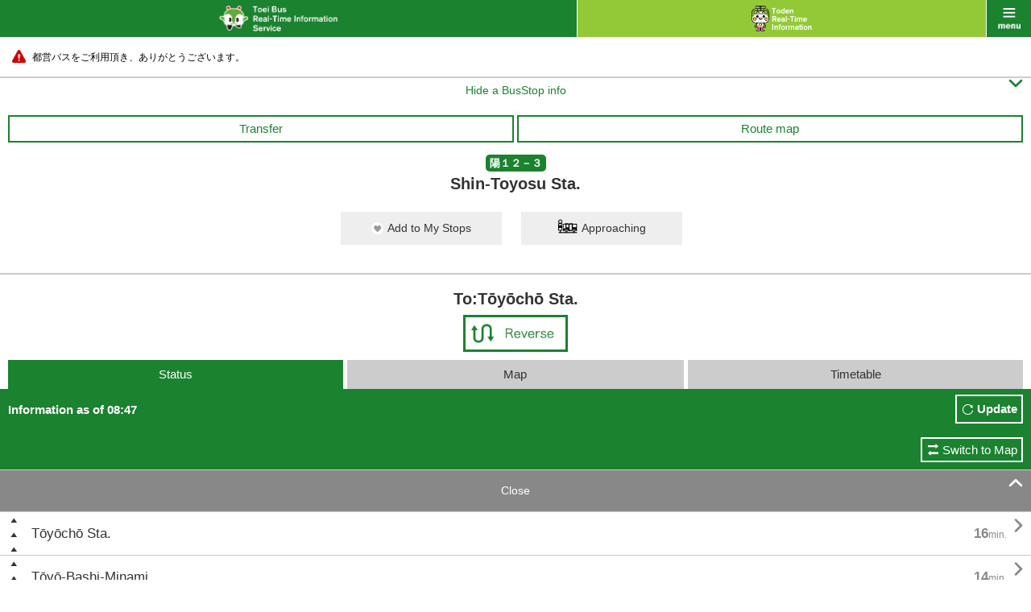

--- FILE ---
content_type: text/html;charset=UTF-8
request_url: https://tobus.jp/sp/blsys/stop?stopid=2589&ud=2&poleno=3&ln=en&routecode=192
body_size: 8635
content:






<!DOCTYPE html>
<html lang="en" xml:lang="en">
<head>
<meta charset="UTF-8" >
<meta http-equiv="Content-Type" Content="text/html;charset=UTF-8">
<meta name="viewport" content="width=device-width, initial-scale=1.0, maximum-scale=1.0, user-scalable=0" >
<meta name="format-detection" content="telephone=no" >
<title>Bus Operation Status | Toei Bus Real-Time Information Service</title>
<meta name="description" content="" />
<meta name="keywords" content="" />
<link rel="stylesheet" href="/sp/resources/css/default.css?1727617979563" />
<link rel="stylesheet" href="/sp/resources/css/common.css?1727617979563"  />
<link rel="stylesheet" href="/sp/resources/css/style.css?1727617979563"  />
<link rel="stylesheet" href="/sp/resources/css/jquery.remodal.css?1727617979563"  />
<link rel="stylesheet" href="/sp/resources/common/css/commons.css?1727617979563"  />


<script type="text/javascript" src="/sp/blsys/js/commons.js?1727617979563?ln=en" charset="utf-8"></script>
<script type="text/javascript" src="/sp/resources/js/jquery-1.11.1.min.js?1727617979563" charset="utf-8"></script>
<script type="text/javascript" src="/sp/resources/js/jquery-lineup.js?1727617979563" charset="utf-8"></script>
<script type="text/javascript" src="/sp/resources/js/default.js?1727617979563" charset="utf-8"></script>
<script type="text/javascript" src="/sp/resources/js/jquery.remodal.min.js?1727617979563" charset="utf-8"></script>
<script type="text/javascript" src="/sp/resources/common/js/commons.js?1727617979563" charset="utf-8"></script>
<script type="text/javascript" src="/sp/resources/common/js/storage.js?1727617979563" charset="utf-8"></script>
<script type="text/javascript" src="/sp/resources/common/js/cookie.js?1727617979563" charset="utf-8"></script>
<script type="text/javascript" src="/sp/resources/common/js/mybus.js?1727617979563" charset="utf-8"></script>
<script type="text/javascript" src="/sp/resources/common/js/myRoute.js?1727617979563" charset="utf-8"></script>
<script type="text/javascript" src="/sp/resources/common/js/geolocation.js?1727617979563" charset="utf-8"></script>
<script type="text/javascript" src="https://maps.google.com/maps/api/js?v=3&client=gme-neccorporation1&language=en&region=jp&sensor=false&channel=customer?1727617979563" charset="utf-8"></script>
<script type="text/javascript" charset="utf-8" src="/sp/resources/common/js/following.js?1727617979563"></script>
<script type="text/javascript" charset="utf-8" src="/sp/resources/common/js/timetable.js?1727617979563"></script>
<script type="text/javascript" charset="utf-8" src="/sp/resources/common/js/wget.js?1727617979563"></script>
<script type="text/javascript" charset="utf-8" src="/sp/resources/common/js/geolocation.js?1727617979563"></script>
<script type="text/javascript" charset="utf-8" src="/sp/resources/common/js/TobusMaps.js?1727617979563"></script>
<script type="text/javascript" charset="utf-8" src="/sp/resources/common/js/route.js?1727617979563"></script>
<script type="text/javascript" charset="utf-8" src="/sp/resources/common/js/busstop.js?1727617979563"></script>


<script>
var TobusSpConstants = {
		MessageHelper: {
			"B07-01-009": "Information as of {0}",
			"B07-01-022": "Canceled",
			"B07-01-035": "To:{0}",
			"B07-01-049": "Passed",
			"B07-01-050": "{0} min.",
			"B07-01-051": "Soon",
			"B17-01-003": "Remove",
			"B17-01-012": "Dep.",
			"B17-01-013": "Arr.",
			"B17-01-014": "Search",
			"B17-01-015": "Are you sure you want to remove My Route ‘{0} → {1}’?",
			"B17-01-016": "Are you sure you want to remove all ‘My Routes’?",
			"B17-01-021": "Failed to save data.",
			"B17-01-022": "Failed to acquisition My Bus Stop/My Route.",
			"B17-01-023": "Failed to registration My Bus Stop/My Route.",
			"B17-01-024": "Failed to cancellation My Bus Stop/My Route."
		},
		Config: {
			PredictMinute: 2.0
		},
		ServiceType: {
		  tobus: "tobus",
		  toden: "toden"
		}
	};
</script>
  </head>



<body id="bus" class="stop ___dummy">
    <div id="wrap">
        



<div id="header">
  <p id="title" class="link"><a href="/sp/blsys/top?ln=en"><img src="/sp/resources/img/h_main_bus_en.png" alt="Toei Bus Real-Time Information Service" width="147"></a></p>
  <p id="another" class="link"><a href="/sp/tlsys/top?ln=en"><img src="/sp/resources/img/h_main_train_02_en.png" alt="Toden Real-Time Information Service" width="75"></a></p>
  <p id="menu" class="link" data-onmodalopen="menuInit"><a href="javascript:void(0);">menu</a></p>
</div>
        


<div id="menu_list">
        <ul class="main">
	        <li class="bus"><a href="/sp/blsys/top?ln=en">Toei Bus Top</a></li>
			<li class="train"><a href="/sp/tlsys/top?ln=en">Toden Top</a></li>
            <li class="main01"><a href="/sp/blsys/top/stop?ln=en">Bus Stop</a></li>
            <li class="main02"><a href="/sp/blsys/top/move?ln=en">Bus Operation Status</a></li>
            <li class="main06"><a href="/sp/blsys/mybus/edit?trn=top_move&ln=en">My Bus Stops / Routes</a></li>
            <li class="main07"><a href="/sp/blsys/route?trn=top_move&ln=en">Route number</a></li>
            <li class="main03"><a href="/sp/blsys/navi?ln=en">Toei Route Search</a></li>
            <li class="main04"><a href="/sp/blsys/top/time?ln=en">Timetable</a></li>
            <li class="main05">
            <a href="javascript:void(0);" class="language"><img src="/sp/resources/img/h_language_l.png" width="150" alt="Language"><span class="font">&#59236;</span><span class="font" style="display:none">&#59239;</span></a>
            <ul>
			
                
                    <li><a href="?ln=ja&poleno=3&stopid=2589&routecode=192&ud=2">日本語<span class="font">&#59238;</span></a></li>
                
            
                
            
            </ul>
            </li>
        </ul>
        <ul class="sub clearfix">
            <li class="sub01"><a href="http://tobus.jp/blsys/navi?LCD=&VCD=ctop&ECD=txtrd&LCD=e">Text to Speech<span class="font">&#59238;</span></a></li>
            <li class="sub03"><a href="http://tobus.jp/blsys/navi?VCD=&ECD=srwrapbus&LCD=e">Find a bus / Wrap advertising search<span class="font">&#59238;</span></a></li>
            <li class="sub04"><a href="/sp/blsys/usage?ln=en">Guide<span class="font">&#59238;</span></a></li>
            <li class="sub05"><a href="/sp/blsys/gallery?ln=en">Gallery<span class="font">&#59238;</span></a></li>
            
            <li class="sub07"><a href="https://www.kotsu.metro.tokyo.jp/enq/index.html" target="_blank">Contact Us</a></li>
            <li class="sub08"><a href="/sp/blsys/disclaimer?ln=en">Disclaimer</a></li>
            
            <li class="sub10"><a href="http://www.kotsu.metro.tokyo.jp/" target="_blank">Toei Top</a></li>
        </ul>

</div>
        


<div id="contents">


    
        
    




	<div class="caution telop telop-animation telop-speed0"><p class="marquee"><a href="#"><span style="color: #000000;">都営バスをご利用頂き、ありがとうございます。</span></a></p></div>




    <hr class="nomergin">
    <div id="main">
    
    	
        
        
        
        
    







<p class="simple_header_toggle toggle_btn">
  <a id="simple_header_switch" data-switch>
    <span class="toggle_txt" style="display:none">Show a BusStop info<span class="font">&#59239;</span></span>
    <span class="toggle_txt">Hide a BusStop info<span class="font">&#59236;</span></span>
   </a>
</p>
<div class="header_warp">
    <div class="mybus_disp" style="display:none;"><span>My Bus Stops</span></div>
    <div class="mybus_disp_empty_box"></div>
    <div class="box10">
        <ul class="sub_nav clearfix">
            
            <li>
                <span class="toggle_btn"><a href="#line_list" class="btn_gw">Transfer</a></span>
                <dl id="line_list" style="display:none;">
                    
                        <dt >Shin-toyosu</dt>
                        <dd>Yurikamome</dd>
                        
                    
                </dl>
            </li>
            
            
            <li>
            <a
               class="show_popup btn_gw"
               data-remodal-target="modal"
               data-onopen="showMap"
               data-url="/sp/blsys/route/map"
               data-param="routeid=192&trn=top_stop">
                 Route map
            </a>
            </li>
        </ul>
        <p class="tc"><strong class="icn_gr">陽１２－３</strong></p>
        <h1 class="title_bl_noborder">Shin-Toyosu Sta.</h1>

           <div class="migration_message" style="display:none;"><span>The saving method for "My Bus Stop/Route" has been changed,  so please check the registered information on the My Bus Stop/Route screen.<br><a href="{0}">Click here</a> to check</span></div>
           <div class="limit_message" style="display:none;"><span>Up to 10 items can be registered in My Bus Stops.</span></div>
           <div class="mybus_button" style="display:none;">
           <a href="#" id="mybusButton" data-mybus='{"code" : 2589, "name_ja" : "新豊洲駅前" , "name_en" : "Shin-Toyosu Sta.", "location" : {"lat" : 35.6488368 , "lng" : 139.7900922}}' >
               <span class="mybus">Add to My Stops</span>
               <span class="mybus_registered">Remove from My Stops</span>
           </a>
            <a href="/sp/blsys/approaching?stopcode=2589&ln=en" class="">
                <span class="approaching_txt">Approaching</span>
            </a>
        </div>
    </div>
        <div class="title_bl_border"></div>

        
        <p class="mb5 fs20 tc" style="font-weight: bold;">To:Tōyōchō Sta.</p>
        

        <table class="stop_table">
            <tr>
                <td></td>
                
                <td class="plr10 "><a href="?ud=1&poleno=4&ln=en&stopid=2589&routecode=192"><img src="/sp/resources/img/btn_change_l_en.png" width="130" alt="Reverse"></a></td>
            </tr>
        </table>
</div>

<div id="simple_header">
  <a href="/sp/blsys/approaching?stopcode=2589&ln=en" class="">
      <span class="approaching_txt">Approaching</span>
  </a>
  <div class="title_bl_border"></div>
        
        <p class="mb5 fs20 tc" style="font-weight: bold;">To:Tōyōchō Sta.</p>
        

        <table class="stop_table">
            <tr>
                <td></td>
                
                <td class="plr10 "><a href="?ud=1&poleno=4&ln=en&stopid=2589&routecode=192"><img src="/sp/resources/img/btn_change_l_en.png" width="130" alt="Reverse"></a></td>
            </tr>
        </table>
</div>


<script type="text/javascript">
  var busLimit = 10;
  var url = "/sp/blsys/mybus/edit?ln=en";
  var html = $('.migration_message').html();
  var str = html.replace("{0}",url);
  $('.migration_message').html(str);
</script>

    
		<div data-autostart="setFollowingList">
			<ul class="tab3 mlr10 clearfix">
				<li class="active"><a>Status</a></li>
				<li class=""><a href="/sp/blsys/stop/map?stopid=2589&ud=2&poleno=3&ln=en&routecode=192">Map</a></li>
				<li class=""><a href="/sp/blsys/stop/time?stopid=2589&ud=2&poleno=3&ln=en&routecode=192">Timetable</a></li>
			</ul>
			<div class="tab_comment">
				<p>Information as of 08:47</p>
				<p class="btn"><a href="javascript:void(0);" onclick="location.reload()">Update</a></p>
			</div>
			<div class="traffic_show_type_switch">
				<a href="/sp/blsys/stop/trafficMap?stopid=2589&ud=2&poleno=3&ln=en&routecode=192">Switch to Map</a>
			</div>
            
            
			<p class="link_gr toggle_btn">
				<a id="follow_stop_list" data-switch>
					<span class="toggle_txt">More<span class="font">&#59236;</span></span>
					<span class="toggle_txt" style="display:none">Close<span class="font">&#59239;</span></span>
				</a>
			</p>
            
			<div id="pass_root" data-pass_root style="display:none;">
				<p class="toggle_btn more_btn mt10" id="more_root" data-more_root><a id="moveview" data-moreview>More<span class="font">&#59236;</span></a></p>
                <ul id="more_view" class="operation_situation_list bdrn" data-more_view></ul>
                
                 
                 <div id="seed_1" data-following="1" style="display:none;">
                    <ul>
                        
                        
                            <li>
                                <a href="?stopid=989&ud=2&poleno=0&ln=en&routecode=192" class="left_justify">Tōyōchō Sta.</a>
                                <a href="?stopid=989&ud=2&poleno=0&ln=en&routecode=192" class="right_justify"><strong class="time">16<sub>min.</sub></strong><span class="font">&#59238;</span></a>
                            </li>
                        
                        
                        
                        
                            
                   </ul>
                </div>
                
                 
                 <div id="seed_2" data-following="2" style="display:none;">
                    <ul>
                        
                        
                            <li>
                                <a href="?stopid=2592&ud=2&poleno=2&ln=en&routecode=192" class="left_justify">Tōyō-Bashi-Minami</a>
                                <a href="?stopid=2592&ud=2&poleno=2&ln=en&routecode=192" class="right_justify"><strong class="time">14<sub>min.</sub></strong><span class="font">&#59238;</span></a>
                            </li>
                        
                        
                        
                        
                            
                   </ul>
                </div>
                
                 
                 <div id="seed_3" data-following="3" style="display:none;">
                    <ul>
                        
                        
                            <li>
                                <a href="?stopid=2587&ud=2&poleno=2&ln=en&routecode=192" class="left_justify">Fukagawa-Hatchū-Minami</a>
                                <a href="?stopid=2587&ud=2&poleno=2&ln=en&routecode=192" class="right_justify"><strong class="time">13<sub>min.</sub></strong><span class="font">&#59238;</span></a>
                            </li>
                        
                        
                        
                        
                            
                   </ul>
                </div>
                
                 
                 <div id="seed_4" data-following="4" style="display:none;">
                    <ul>
                        
                        
                            <li>
                                <a href="?stopid=2003&ud=2&poleno=2&ln=en&routecode=192" class="left_justify">Shiohama-Higashi</a>
                                <a href="?stopid=2003&ud=2&poleno=2&ln=en&routecode=192" class="right_justify"><strong class="time">12<sub>min.</sub></strong><span class="font">&#59238;</span></a>
                            </li>
                        
                        
                        
                        
                            
                   </ul>
                </div>
                
                 
                 <div id="seed_5" data-following="5" style="display:none;">
                    <ul>
                        
                        
                            <li>
                                <a href="?stopid=594&ud=2&poleno=1&ln=en&routecode=192" class="left_justify">Shiohama-Nichōme (Shiohama 2)</a>
                                <a href="?stopid=594&ud=2&poleno=1&ln=en&routecode=192" class="right_justify"><strong class="time">11<sub>min.</sub></strong><span class="font">&#59238;</span></a>
                            </li>
                        
                        
                        
                        
                            
                   </ul>
                </div>
                
                 
                 <div id="seed_6" data-following="6" style="display:none;">
                    <ul>
                        
                        
                            <li>
                                <a href="?stopid=168&ud=2&poleno=1&ln=en&routecode=192" class="left_justify">Edagawa-Nichōme (Edagawa 2)</a>
                                <a href="?stopid=168&ud=2&poleno=1&ln=en&routecode=192" class="right_justify"><strong class="time">9<sub>min.</sub></strong><span class="font">&#59238;</span></a>
                            </li>
                        
                        
                        
                        
                            
                   </ul>
                </div>
                
                 
                 <div id="seed_7" data-following="7" style="display:none;">
                    <ul>
                        
                        
                            <li>
                                <a href="?stopid=167&ud=2&poleno=2&ln=en&routecode=192" class="left_justify">Edagawa-Itchōme (Edagawa 1)</a>
                                <a href="?stopid=167&ud=2&poleno=2&ln=en&routecode=192" class="right_justify"><strong class="time">7<sub>min.</sub></strong><span class="font">&#59238;</span></a>
                            </li>
                        
                        
                        
                        
                            
                   </ul>
                </div>
                
                 
                 <div id="seed_8" data-following="8" style="display:none;">
                    <ul>
                        
                        
                            <li>
                                <a href="?stopid=166&ud=2&poleno=2&ln=en&routecode=192" class="left_justify">Edagawa</a>
                                <a href="?stopid=166&ud=2&poleno=2&ln=en&routecode=192" class="right_justify"><strong class="time">6<sub>min.</sub></strong><span class="font">&#59238;</span></a>
                            </li>
                        
                        
                        
                        
                            
                   </ul>
                </div>
                
                 
                 <div id="seed_9" data-following="9" style="display:none;">
                    <ul>
                        
                        
                            <li>
                                <a href="?stopid=1021&ud=2&poleno=1&ln=en&routecode=192" class="left_justify">Toyosu-Yonchōme (Toyosu 4)</a>
                                <a href="?stopid=1021&ud=2&poleno=1&ln=en&routecode=192" class="right_justify"><strong class="time">4<sub>min.</sub></strong><span class="font">&#59238;</span></a>
                            </li>
                        
                        
                        
                        
                            
                   </ul>
                </div>
                
                 
                 <div id="seed_10" data-following="10" style="display:none;">
                    <ul>
                        
                        
                            <li>
                                <a href="?stopid=1025&ud=2&poleno=7&ln=en&routecode=192" class="left_justify">Toyosu Sta.</a>
                                <a href="?stopid=1025&ud=2&poleno=7&ln=en&routecode=192" class="right_justify"><strong class="time">4<sub>min.</sub></strong><span class="font">&#59238;</span></a>
                            </li>
                        
                        
                        
                        
                            
                   </ul>
                </div>
                
			</div>
			<ul class="operation_situation_list">
				<!--選択中のバス停-->
                
                 
                        
                         <li class="selected"><a><span class="icn_selected_stop">&nbsp;</span>Shin-Toyosu Sta.</a></li>
                        
                        
                            
                
                 
                        
                        
                                
                                        <li>
                                            <a href="?stopid=2596&ud=2&poleno=2&ln=en&routecode=192" class="left_justify">Shijō-Mae Sta.</a>
                                            <a href="?stopid=2596&ud=2&poleno=2&ln=en&routecode=192" class="right_justify"><span class="font">&#59238;</span></a>
                                        </li>
                                
                                
                        
                            
                
                 
                        
                        
                                
                                        <li>
                                            <a href="?stopid=469&ud=2&poleno=1&ln=en&routecode=192" class="left_justify">Odaiba-Kaihin-Kōen Sta. (Odaiba Marine Park Sta.)</a>
                                            <a href="?stopid=469&ud=2&poleno=1&ln=en&routecode=192" class="right_justify"><span class="font">&#59238;</span></a>
                                        </li>
                                
                                
                        
                            
                            
                            
                                
                                
                                
                                
                                
                                
                                
                                
                                
                                
                                
                                
                                
                                
                                
                                
                                
                                
                            


















  
  
    
  
  
  
  
  
  
  



















<li class=" grn ns">
<a href="javascript:return void(0);"
   class="show_popup left_justify"
   data-remodal-target="carmonitor"
   data-url="/sp/blsys/stop/bus"
   data-param="diapass=200371933&carcode=1840">
Tōyōchō Sta.
</a>
<a href="javascript:return void(0);"
   class="show_popup right_justify"
   data-remodal-target="carmonitor"
   data-url="/sp/blsys/stop/bus"
   data-param="diapass=200371933&carcode=1840">
 <strong class="time">13<sub>min.</sub></strong>
</a>
</li>




                            
                            
                
                 
                        
                        
                                
                                        <li>
                                            <a href="?stopid=2558&ud=2&poleno=2&ln=en&routecode=192" class="left_justify">Daiba-Nichōme (Daiba 2)</a>
                                            <a href="?stopid=2558&ud=2&poleno=2&ln=en&routecode=192" class="right_justify"><span class="font">&#59238;</span></a>
                                        </li>
                                
                                
                        
                            
                
                 
                        
                        
                                
                                        <li>
                                            <a href="?stopid=2346&ud=2&poleno=1&ln=en&routecode=192" class="left_justify">Fuji-Terebi (Fuji TV)</a>
                                            <a href="?stopid=2346&ud=2&poleno=1&ln=en&routecode=192" class="right_justify"><span class="font">&#59238;</span></a>
                                        </li>
                                
                                
                        
                            
                
                 
                        
                        
                                
                                        <li>
                                            <a href="?stopid=2329&ud=2&poleno=1&ln=en&routecode=192" class="left_justify">Daiba Sta.</a>
                                            <a href="?stopid=2329&ud=2&poleno=1&ln=en&routecode=192" class="right_justify"><span class="font">&#59238;</span></a>
                                        </li>
                                
                                
                        
                            
                
                 
                        
                        
                                
                                        <li>
                                            <a href="?stopid=2328&ud=2&poleno=1&ln=en&routecode=192" class="left_justify">Shiokaze-Kōen-Iriguchi (Shiokaze Park)</a>
                                            <a href="?stopid=2328&ud=2&poleno=1&ln=en&routecode=192" class="right_justify"><span class="font">&#59238;</span></a>
                                        </li>
                                
                                
                        
                            
                
                 
                        
                        
                                
                                        <li>
                                            <a href="?stopid=302&ud=2&poleno=1&ln=en&routecode=192" class="left_justify">Tokyo International Cruise Terminal Sta.</a>
                                            <a href="?stopid=302&ud=2&poleno=1&ln=en&routecode=192" class="right_justify"><span class="font">&#59238;</span></a>
                                        </li>
                                
                                
                        
                            
                
                 
                        
                        
                                
                                        <li>
                                            <a href="?stopid=2326&ud=2&poleno=4&ln=en&routecode=192" class="left_justify">Tokyo Teleport Sta.</a>
                                            <a href="?stopid=2326&ud=2&poleno=4&ln=en&routecode=192" class="right_justify"><span class="font">&#59238;</span></a>
                                        </li>
                                
                                
                        
                            
                
			</ul>

			<ul class="m15 fs12 indent">
				<li>・This shows the current location of the bus and the required travel time at the updated time.</li><li>・Click the Update button to update the information. If the bus has already arrived at its destination, a message indicating this will be displayed.</li>
			</ul>

			<ul class="icn_info clearfix">
				<li class="icn01"><img src="/sp/resources/img/icn_bus_gr_ns.png" alt="" width="20">Low-floor Bus</li>
				<li class="icn02"><img src="/sp/resources/img/icn_bus_or_ns.png" alt="" width="20">Bus of different destination</li>
				<li class="icn05"><img src="/sp/resources/img/icn_bus_gr_fc.png" alt="" width="20">Fuel cell bus</li>
				<li class="icn06"><img src="/sp/resources/img/icn_bus_gr_ff.png" alt="" width="20">Full flat bus</li>
				<li class="icn04"><span class="icn_selected_stop">&nbsp;</span>Selected bus stop</li>
				<li class="icn03"><img src="/sp/resources/img/icn_bus_gr_wrap_ns.png" alt="" width="20">
								<img src="/sp/resources/img/icn_bus_gr_wrap_fc.png" alt="" width="20" style="left:23px">
								<img src="/sp/resources/img/icn_bus_gr_wrap_ff.png" alt="" width="20" style="left:45px">
								<span style="position:absolute;left:70px">Wrap advertising on bus</span></li>
			</ul>
		</div>
    
        
    



<div id="other_line">
    <p class="toggle_btn link_grn">
        <a href="#other_line_list"
        data-appendparam="" 
        data-url="" 
        data-onclick="true" 
        data-dirtype="/sp/blsys/stop/direction"
        data-otherroute="/sp/blsys/pole/busstoplist?ln=en" 
        data-position="35.6488368,139.7900922" 
        data-param="stopid=2589&ln=en" 
        data-target="result"> 
            <span class="toggle_txt">Related routes<span class="font">&#59236;</span></span>
            <span class="toggle_txt" style="display:none">Close<span class="font">&#59239;</span></span>
        </a>
    </p>
    <div data-id="result" id="other_line_list" class="inner" style="display:none;"  data-error="Could not get information."> 
        <p>Shin-Toyosu Sta.</p>
        <div data-result></div> 
        <div data-template style="display:none;"> 
            <dl data-name="pole">
                <dt data-name="polename"><span data-name="distance"><sub>m</sub></span></dt>
                <dd>
                    <ul data-name="list">
                        <li data-name="poleLink"><a href="#" data-name="link"><span  data-name="name">{0}</span><span class="font">&#59238;</span></a></li>
                        <li data-name="destLink" class="info"><a href="#" data-name="link"><span class="approach">Destination</span><span data-name="name">{0} Area</span><span class="font">&#59238;</span></a></li>
                    </ul>
                </dd>
            </dl>
        </div>
    </div>
</div>

<hr>

        <!-- /#comment -->
	</div><!-- /#main -->
</div>
<script>
var routePageModel = {transition : ""};
</script>
        



<div id="footer">
    <ul id="bottom_nav">
        <li><a href="http://tobus.jp/blsys/navi?VCD=&ECD=srwrapbus&LCD=e">Find a bus / Wrap advertising search<span class="font">&#59238;</span></a></li>
        <li><a href="/sp/blsys/usage?ln=en">Guide<span class="font">&#59238;</span></a></li>
        <li><a href="/sp/blsys/gallery?ln=en">Gallery<span class="font">&#59238;</span></a></li>
    </ul>
    <p id="pc"><a href="http://tobus.jp/blsys/navi?LCD=e"><span>Site for PC</span></a></p>
    <ul class="links">
        
        
            <li><a href="https://www.kotsu.metro.tokyo.jp/enq/index.html">Contact Us</a>｜</li>
            <li><a href="/sp/blsys/disclaimer?ln=en">Disclaimer</a></li>
            <li><a href="http://www.kotsu.metro.tokyo.jp/">Toei Top</a></li>
        
    </ul>
    <p id="copy"><img src="/sp/resources/img/logo_koutukyoku_en.png" width="98" alt="Toei Transpotation Information">Copyright© 2015 Bureau of Transportation. <br>Tokyo Metropolitan Government. <br>All Rights Reserved.</p>
</div>
<div style="display:none;" id="C00-00-017" >Could not obtain position information.</div>
<div style="display:none;" id="C00-00-008" >Could not get information.</div>
<div style="display:none;" id="C00-00-001" >Your browser does not support GPS.</div>
<div style="display:none;" id="C00-00-002" >Could not obtain position information.</div>
<div class="remodal" data-remodal-id="modal" data-remodal-options="hashTracking: false"></div>
<div class="remodal" data-remodal-id="carmonitor" data-remodal-options="hashTracking: false"></div>
    </div>
<div id="loading" style="display: none;"><img src="/sp/resources/img/img_loading_bus.png" alt="" width="64"></div>

<p id="pagetop"><a href="javascript:void(0);"><img src="/sp/resources/img/icn_pagetop.png" alt="Page Top" width="60"></a></p>
</body>




<script type="text/javascript">
<!--
var TRAMINFOS = [{"carcode":"8502","lat":35.7517491,"lng":139.7519194},{"carcode":"8505","lat":35.732118,"lng":139.7918055},{"carcode":"8802","lat":35.7517241,"lng":139.7519845},{"carcode":"8803","lat":35.751519,"lng":139.7519162},{"carcode":"8804","lat":35.7396354,"lng":139.7296354},{"carcode":"8805","lat":35.7510937,"lng":139.748177},{"carcode":"8806","lat":35.7503298,"lng":139.7373611},{"carcode":"8807","lat":35.7344097,"lng":139.786927},{"carcode":"8808","lat":35.7505729,"lng":139.7616493},{"carcode":"8809","lat":35.7514398,"lng":139.7522233},{"carcode":"8810","lat":35.7517664,"lng":139.7520865},{"carcode":"9001","lat":35.7234201,"lng":139.7172569},{"carcode":"8903","lat":35.7126736,"lng":139.715868},{"carcode":"8904","lat":35.7501215,"lng":139.7373263},{"carcode":"8901","lat":35.7511458,"lng":139.7522048},{"carcode":"8902","lat":35.7419444,"lng":139.7841319},{"carcode":"7701","lat":35.735434,"lng":139.7277083},{"carcode":"8905","lat":35.7457465,"lng":139.7736458},{"carcode":"8908","lat":35.7211805,"lng":139.7156249},{"carcode":"7703","lat":35.7489236,"lng":139.7701736},{"carcode":"7704","lat":35.7514898,"lng":139.7519509},{"carcode":"7706","lat":35.7516145,"lng":139.7368923},{"carcode":"7707","lat":35.7508159,"lng":139.7528993}];
CONFIG.MAP.position = new google.maps.LatLng(35.681382 , 139.766084);
CONFIG.MAP.zoom =  13;
CONFIG.MAP.mapTypeId = google.maps.MapTypeId.ROADMAP;
CONFIG.MAP.dom = document.getElementById("map_canvas");
CONFIG.MAP.zoomBorder = 15;
CONFIG.MAP.lineColor = "#FF0000";
CONFIG.MAP.lineWeight= 2;
CONFIG.MAP.trainZoomLevel = { min : 15 , max : 16};
CONFIG.MAP.IMAGE = {
	TramImagePath : "/sp/resources/img/tram/",
	AllowImagePath :"/sp/resources/img/gmap/arrow/",
	MarkerNormalImage:"/sp/resources/img/gmap/busstop.png",
	ShadowNormalImage:"/sp/resources/img/gmap/busstop_shadow.png",
	MarkerSelectedImage:"/sp/resources/img/gmap/busstopll.png",
	ShadowSelectedImage:"/sp/resources/img/gmap/busstopll_shadow.png",
	MapBusMarkerImageGreenNS:"/sp/resources/img/gmap/busmarker/gr_ns.png",
	MapBusMarkerImageGreenFC:"/sp/resources/img/gmap/busmarker/gr_fc.png",
	MapBusMarkerImageGreenFF:"/sp/resources/img/gmap/busmarker/gr_ff.png",
	MapBusMarkerImageGreenWrapNS:"/sp/resources/img/gmap/busmarker/gr_wrap_ns.png",
	MapBusMarkerImageGreenWrapFC:"/sp/resources/img/gmap/busmarker/gr_wrap_fc.png",
	MapBusMarkerImageGreenWrapFF:"/sp/resources/img/gmap/busmarker/gr_wrap_ff.png",
	MapBusMarkerImageOrangeNS:"/sp/resources/img/gmap/busmarker/or_ns.png",
	MapBusMarkerImageOrangeFC:"/sp/resources/img/gmap/busmarker/or_fc.png",
	MapBusMarkerImageOrangeFF:"/sp/resources/img/gmap/busmarker/or_ff.png",
	MapBusMarkerImageOrangeWrapNS:"/sp/resources/img/gmap/busmarker/or_wrap_ns.png",
	MapBusMarkerImageOrangeWrapFC:"/sp/resources/img/gmap/busmarker/or_wrap_fc.png",
	MapBusMarkerImageOrangeWrapFF:"/sp/resources/img/gmap/busmarker/or_wrap_ff.png",
	MapBusMarkerImageGreenNSCancel:"/sp/resources/img/gmap/busmarker/gr_ns_cancel.png",
	MapBusMarkerImageGreenFCCancel:"/sp/resources/img/gmap/busmarker/gr_fc_cancel.png",
	MapBusMarkerImageGreenFFCancel:"/sp/resources/img/gmap/busmarker/gr_ff_cancel.png",
	MapBusMarkerImageGreenWrapNSCancel:"/sp/resources/img/gmap/busmarker/gr_wrap_ns_cancel.png",
	MapBusMarkerImageGreenWrapFCCancel:"/sp/resources/img/gmap/busmarker/gr_wrap_fc_cancel.png",
	MapBusMarkerImageGreenWrapFFCancel:"/sp/resources/img/gmap/busmarker/gr_wrap_ff_cancel.png",
	MapBusMarkerImageOrangeNSCancel:"/sp/resources/img/gmap/busmarker/or_ns_cancel.png",
	MapBusMarkerImageOrangeFCCancel:"/sp/resources/img/gmap/busmarker/or_fc_cancel.png",
	MapBusMarkerImageOrangeFFCancel:"/sp/resources/img/gmap/busmarker/or_ff_cancel.png",
	MapBusMarkerImageOrangeWrapNSCancel:"/sp/resources/img/gmap/busmarker/or_wrap_ns_cancel.png",
	MapBusMarkerImageOrangeWrapFCCancel:"/sp/resources/img/gmap/busmarker/or_wrap_fc_cancel.png",
	MapBusMarkerImageOrangeWrapFFCancel:"/sp/resources/img/gmap/busmarker/or_wrap_ff_cancel.png",
};
CONFIG.MAP.TramTrackColor = "#00CC00";
CONFIG.MAP.TramStrokeOpacity = 0.5;
CONFIG.MAP.TramStrokeWeight = 4.0;
CONFIG.MAP.TramSelectZoomLevel = 15;

var _onload = window.onload;
window.onload = function(){
	$.fx.speeds._default = DEFINE.SPEED.DEFAULT;
	$.fx.speeds.scroll = DEFINE.SPEED.SCROLL;
	$.fx.speeds.slide = DEFINE.SPEED.SLIDE;
	if(typeof _onload === 'function'){
		_onload();
	}
}

//-->
</script>

</html>